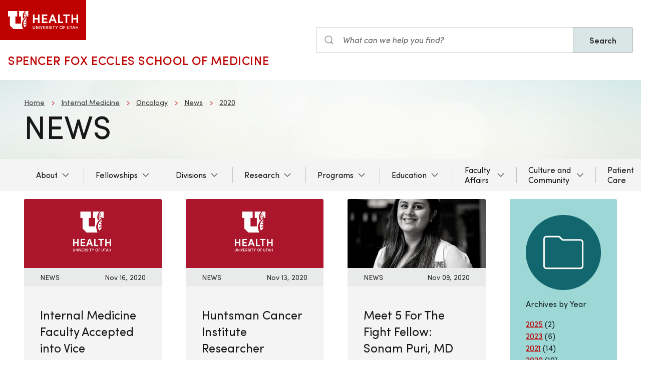

--- FILE ---
content_type: text/html; charset=UTF-8
request_url: https://medicine.utah.edu/internal-medicine/oncology/news/2020/11
body_size: 10241
content:
<!DOCTYPE html>
<html lang="en" dir="ltr" prefix="og: https://ogp.me/ns#">
  <head>
    <meta charset="utf-8" />
<noscript><style>form.antibot * :not(.antibot-message) { display: none !important; }</style>
</noscript><meta name="geo.placename" content="University of Utah" />
<meta name="geo.region" content="US-UT" />
<link rel="canonical" href="https://medicine.utah.edu/internal-medicine/oncology/news/2020/11" />
<link rel="shortlink" href="https://medicine.utah.edu/internal-medicine/oncology/news/2020/11" />
<link rel="image_src" href="/themes/custom/theme_uou/img/university-of-utah-health-logo.jpg" />
<meta name="rights" content="Copyright © 2026 University of Utah Health" />
<meta property="og:site_name" content="Internal Medicine | U of U School of Medicine" />
<meta property="og:type" content="article" />
<meta property="og:url" content="https://medicine.utah.edu/internal-medicine/oncology/news/2020/11" />
<meta property="og:title" content="News stories by month" />
<meta property="og:image" content="https://medicine.utah.edu/themes/custom/theme_uou/img/university-of-utah-health-logo.jpg" />
<meta property="og:image:url" content="https://medicine.utah.edu/themes/custom/theme_uou/img/university-of-utah-health-logo.jpg" />
<meta property="og:image:secure_url" content="https://medicine.utah.edu/themes/custom/theme_uou/img/university-of-utah-health-logo.jpg" />
<meta property="og:image:type" content="image/jpeg" />
<meta property="og:image:alt" content="Internal Medicine | U of U School of Medicine" />
<meta property="og:street_address" content="30 North Mario Capecchi Dr, 3rd floor" />
<meta property="og:locality" content="Salt Lake City" />
<meta property="og:region" content="Utah" />
<meta property="og:postal_code" content="84112" />
<meta property="og:country_name" content="United States of America" />
<meta property="og:phone_number" content="801-581-7606" />
<meta name="twitter:card" content="summary" />
<meta name="twitter:site" content="@UofUInternalMed" />
<meta name="twitter:title" content="News stories by month" />
<meta name="twitter:image" content="https://medicine.utah.edu/themes/custom/theme_uou/img/university-of-utah-health-logo.jpg" />
<meta name="twitter:image:alt" content="Internal Medicine | U of U School of Medicine" />
<meta name="Generator" content="Drupal 10 (https://www.drupal.org)" />
<meta name="MobileOptimized" content="width" />
<meta name="HandheldFriendly" content="true" />
<meta name="viewport" content="width=device-width, initial-scale=1.0" />
<link rel="icon" href="/themes/custom/theme_uou_academic/favicon.ico" type="image/vnd.microsoft.icon" />
<script src="https://prod.internalmedicine.medicine.utah.edu/sites/g/files/zrelqx356/files/google_tag/utah_production/google_tag.script.js?t8vxec" defer></script>
</head-placeholder>
    <title>News stories by month | Internal Medicine | U of U School of Medicine</title>
    <cohesion-placeholder></cohesion-placeholder>
      <link rel="stylesheet" media="all" href="/modules/contrib/cohesion/css/reset.css?t8vxec" />
<link rel="stylesheet" media="all" href="/sites/g/files/zrelqx356/files/cohesion/styles/base/theme-uou-academic-stylesheet.min.css?t8vxec" />
<link rel="stylesheet" media="all" href="/sites/g/files/zrelqx356/files/cohesion/styles/base/default-element-styles-element-container.css?t8vxec" />
<link rel="stylesheet" media="all" href="/themes/contrib/stable/css/core/components/ajax-progress.module.css?t8vxec" />
<link rel="stylesheet" media="all" href="/themes/contrib/stable/css/system/components/align.module.css?t8vxec" />
<link rel="stylesheet" media="all" href="/themes/contrib/stable/css/system/components/fieldgroup.module.css?t8vxec" />
<link rel="stylesheet" media="all" href="/themes/contrib/stable/css/system/components/container-inline.module.css?t8vxec" />
<link rel="stylesheet" media="all" href="/themes/contrib/stable/css/system/components/clearfix.module.css?t8vxec" />
<link rel="stylesheet" media="all" href="/themes/contrib/stable/css/system/components/details.module.css?t8vxec" />
<link rel="stylesheet" media="all" href="/themes/contrib/stable/css/system/components/hidden.module.css?t8vxec" />
<link rel="stylesheet" media="all" href="/themes/contrib/stable/css/system/components/item-list.module.css?t8vxec" />
<link rel="stylesheet" media="all" href="/themes/contrib/stable/css/system/components/js.module.css?t8vxec" />
<link rel="stylesheet" media="all" href="/themes/contrib/stable/css/system/components/nowrap.module.css?t8vxec" />
<link rel="stylesheet" media="all" href="/themes/contrib/stable/css/system/components/position-container.module.css?t8vxec" />
<link rel="stylesheet" media="all" href="/themes/contrib/stable/css/system/components/reset-appearance.module.css?t8vxec" />
<link rel="stylesheet" media="all" href="/themes/contrib/stable/css/system/components/resize.module.css?t8vxec" />
<link rel="stylesheet" media="all" href="/themes/contrib/stable/css/system/components/system-status-counter.css?t8vxec" />
<link rel="stylesheet" media="all" href="/themes/contrib/stable/css/system/components/system-status-report-counters.css?t8vxec" />
<link rel="stylesheet" media="all" href="/themes/contrib/stable/css/system/components/system-status-report-general-info.css?t8vxec" />
<link rel="stylesheet" media="all" href="/themes/contrib/stable/css/system/components/tablesort.module.css?t8vxec" />
<link rel="stylesheet" media="all" href="/sites/g/files/zrelqx356/files/cohesion/styles/theme/theme-uou-academic-stylesheet.min.css?t8vxec" />
<link rel="stylesheet" media="all" href="/themes/contrib/stable/css/views/views.module.css?t8vxec" />
<link rel="stylesheet" media="all" href="/modules/custom/uou_academic_search_filter/css/uou_academic_search_filter.css?t8vxec" />
<link rel="stylesheet" media="all" href="/modules/custom/uou_config/css/uou_acquiadam.css?t8vxec" />
<link rel="stylesheet" media="all" href="/modules/custom/uou_searchstax_app/css/searchstax.autosuggest.css?t8vxec" />
<link rel="stylesheet" media="all" href="/libraries/videojs/dist/video-js.css?t8vxec" />
<link rel="stylesheet" media="all" href="/themes/custom/theme_uou/css/uikit/gls.base.css?t8vxec" />
<link rel="stylesheet" media="all" href="/themes/custom/theme_uou/css/uikit/gls.layout.css?t8vxec" />
<link rel="stylesheet" media="all" href="/themes/custom/theme_uou/css/uikit/gls.component.css?t8vxec" />
<link rel="stylesheet" media="all" href="/themes/custom/theme_uou/../../../libraries/gloss-source/dist/css/gloss.css?t8vxec" />
<link rel="stylesheet" media="all" href="/themes/custom/theme_uou/css/uikit/gls.theme.css?t8vxec" />
<link rel="stylesheet" media="all" href="/themes/custom/theme_uou_academic/dist/css/global.css?t8vxec" />
<link rel="stylesheet" media="all" href="/themes/custom/theme_uou_academic/css/components/searchstax.search_block_input.css?t8vxec" />
<link rel="stylesheet" media="all" href="/sites/g/files/zrelqx356/files/asset_injector/css/hide_play_video_text-786a792ef61c14c4390f9e8ca7ce93da.css?t8vxec" />
</css-placeholder>
      </js-placeholder>
  </head>
  <body>
          <div data-block-plugin-id="notification_block" class="block block-uou-notifications block-notification-block">
    
        

          

      </div>

    
        <a href="#main-content" class="visually-hidden focusable">
      Skip to main content
    </a>
    <noscript><iframe src="https://www.googletagmanager.com/ns.html?id=GTM-PWGNSW" height="0" width="0" style="display:none;visibility:hidden"></iframe></noscript>
      <div class="dialog-off-canvas-main-canvas" data-off-canvas-main-canvas>
    <div id="page-wrapper" class="">
	<header  id="page--header">
					<nav  id="page--navbar" class="gls-navbar-container gls-navbar-item gls-padding-remove" gls-navbar="">
				<div class="gls-navbar-left">
	          
              <a style='color: #B42C40;' class="gls-navbar-item gls-background-primary gls-padding-small-left gls-padding-small-right gls-logo" title="Home" href="//uofuhealth.utah.edu" rel="home" >
        <img src="/themes/custom/theme_uou_academic/logo.svg"  alt="Home" width="140">
      </a>
    
    <div class="gls-navbar-item gls-visible@m">
                                <a href="/" title="Home" rel="home" class="gls-button gls-button-link gls-text-uppercase gls-text-large gls-text-wide">
                              Spencer Fox Eccles School of Medicine
                          </a>
              </div>
  
</div>

<div class="gls-navbar-right">
	  <div id="searchstax" data-block-plugin-id="searchstax_input_block" class="settings-tray-editable block block-uou-searchstax-app block-searchstax-input-block gls-navbar-item" data-drupal-settingstray="editable">
    
        

          <form class="uou-searchstax-input-form gls-form-stacked" data-drupal-selector="uou-searchstax-input-form-2" action="/internal-medicine/oncology/news/2020/11" method="post" id="uou-searchstax-input-form--2" accept-charset="UTF-8">
  


<form class="uou-searchstax-input-form" data-drupal-selector="uou-searchstax-input-form-2">
    <input autocomplete="off" data-drupal-selector="form-ajcdnvxg26ni9j8ahbxvcqtlmxd4tg-hhqfkefhx50w" type="hidden" name="form_build_id" value="form-ajcDNVxG26NI9J8AhbxVCqTLmxD4tG_HhqfKEfhx50w" class="gls-margin" />

  
  <input data-drupal-selector="edit-uou-searchstax-input-form-2" type="hidden" name="form_id" value="uou_searchstax_input_form" class="gls-margin" />


    
<div class="js-form-item form-item js-form-type-textfield form-type-textfield js-form-item-q form-item-q">
      <label for="edit-q--2" class="visually-hidden">Search</label>
  
  
  <div class="gls-form-controls">
    
    

<div
	class="gls-search gls-search-default gls-width-1-1 gls-margin-top gls-margin-right searchstax-page-wrapper" style="display:inline-flex;">

		<span class="gls-form-icon searchstax-icon" aria-hidden="true">
		<svg width="20" height="20" viewbox="0 0 20 20" role="img" focusable="false" aria-hidden="true">
			<circle fill="none" stroke="currentColor" stroke-width="1.1" cx="9" cy="9" r="7"></circle>
			<path fill="none" stroke="currentColor" stroke-width="1.1" d="M14,14 L18,18 L14,14 Z"></path>
		</svg>
	</span>

		<input placeholder="What can we help you find?" aria-label="Search input" class="gls-input gls-width-1-1 searchstax-input form-text gls-text-default gls-text-italic" data-drupal-selector="edit-q" type="text" id="edit-q--2" name="q" value="" size="60" maxlength="128"
	aria-label="Search site" style="border-radius:0;"/>

		<a aria-label="Clear search"
	class="gls-form-icon gls-form-icon-flip searchstax-clear-input
					clear-default
		"
	gls-icon="icon: close; ratio: 0.5"
	style="display:none; cursor:pointer;">
	</a>
	
		<button type="submit"
	class="gls-button gls-text-semibold gls-text-default searchstax-button"
	style="border-radius:0; margin-left:-1px; background:#DAE5E6; border:1px solid rgba(0, 0, 0, 0.2);">

			Search
		</button>

		<ul class="searchstax-suggestions"></ul>
</div>


      </div>

  
  
  </div>

</form>

</form>

      </div>

</div>


				<div class="gls-navbar-item gls-navbar-right gls-hidden@m">
					<button class="gls-button gls-button-outline gls-button-small" type="button" gls-toggle="target: #offcanvas-flip">
						<span gls-navbar-toggle-icon="" class="gls-margin-xsmall-right gls-text-primary gls-icon gls-navbar-toggle-icon"></span>
						<span class="gls-text-uppercase">Menu</span>
					</button>
				</div>
			</nav>
			</header>

							<div id="page--billboard">
				

  
    
                
  
  <div data-block-plugin-id="block_content:3fdb7750-9208-4f72-9e7d-1fd38abc9314" class="block block-block-content block-block-content3fdb7750-9208-4f72-9e7d-1fd38abc9314 simple-billboard-block billboard-block">
          
                  <div class="gls-section gls-section-small gls-background-norepeat gls-background-cover gls-background-center-center" style="background-image: url('/themes/custom/theme_uou/img/abstract-bg-a.jpg')">
                    <div class="gls-container">
                                                <div>
                      <nav role="navigation" aria-labelledby="system-breadcrumb">
    <h2 id="system-breadcrumb" class="visually-hidden">Breadcrumb</h2>
    <ul class="gls-breadcrumb gls-breadcrumb-secondary">
                  <li><a href="https://medicine.utah.edu">Home</a></li>
                        <li><a href="/internal-medicine">Internal Medicine</a></li>
                        <li><a href="/internal-medicine/oncology">Oncology</a></li>
                        <li><a href="/internal-medicine/oncology/news">News</a></li>
                        <li><a href="/internal-medicine/oncology/news/2020">2020</a></li>
              </ul>
  </nav>

                  </div>
                                            <div gls-grid class="gls-grid-large gls-flex-middle gls-grid">
                <div class="gls-width-expand gls-text-center gls-text-left@m">
                  <h1 class="gls-heading gls-heading-medium gls-margin-remove-top gls-text-uppercase">
                    
            <div>News</div>
      
                  </h1>
                </div>
                              </div>
            </div>
          </div>
        </div>
                    </div>
        </div>
     </div>
  </div>


			</div>
									<div id="page--menubar" class="gls-background-muted gls-position-relative">
				<div class="gls-container">
					  <div id="region--menubar" class="region region-menubar">
    

<div id="offcanvas-flip" class="uou-mega-menu-wrapper gls-offcanvas" gls-offcanvas="flip: true; overlay: true">
  <div class="gls-offcanvas-bar gls-box-shadow-medium">

    <button class="gls-hidden@m gls-offcanvas-close gls-button gls-button-outline gls-button-small gls-padding-xsmall gls-text-uppercase" type="button">
      <span class="gls-text-primary gls-position-relative gls-margin-xsmall-right gls-icon" gls-icon="icon: close; ratio: 0.5"></span>
      <span class="gls-text-uppercase gls-text-emphasis">Close</span>
    </button>

    <div class="gls-hidden@m gls-section gls-section-default gls-section-xsmall">
      <div class="gls-container">
        <h2 class="gls-h3 gls-text-primary gls-text-uppercase gls-margin-top">
          <a href="/" rel="home" class="gls-link-reset">
            <div class="gls-text-primary">Internal Medicine</div>
          </a>
        </h2>
      </div>
    </div>

    <nav role="navigation" aria-labelledby="department-menu-menu"  id="department-menu" data-block-plugin-id="department_menu" class="settings-tray-editable gls-navbar-secondary gls-navbar" data-drupal-settingstray="editable" gls-navbar="mode: click">
            <div class="gls-navbar-center">
              

                                      <h2 class="visually-hidden" id="department-menu-menu">Main navigation</h2>
          
        

                          
<ul class="menu menu-level-0 gls-navbar-nav gls-navbar-parent-icon gls-navbar-nav-divider">
                
        <li class="menu-item gls-parent">
                      <a href="#" class="gls-navbar-dropdown-parent">
              About
            </a>
          
                                    
  

      <div class="uou-megamenu uou-megamenu-mobile gls-navbar-dropdown gls-navbar-dropdown-boundary gls-navbar-dropdown-bottom-center uou-no-text" gls-drop="cls-drop: gls-navbar-dropdown; boundary: !nav; boundary-align: true; pos: bottom-justify; flip: x; mode: click; duration: 100;">
      <div class="gls-grid" gls-grid>

      
      <div class="gls-width-expand">
        <div class="gls-navbar-dropdown-grid gls-child-width-1-2@m gls-child-width-1-2@l gls-grid" gls-grid>
                      <div  class="menu-col-one">
              <nav role="navigation" aria-labelledby="-menu" data-block-plugin-id="menu_block:main">
            
  <h2 class="visually-hidden" id="-menu">About Col-1</h2>
  

        
<ul class="gls-nav gls-navbar-dropdown-nav">
            
              <li class="menu-item">
          <a href="/internal-medicine/about" data-drupal-link-system-path="node/66">About Us Overview</a>
        </li>
                      
              <li class="menu-item">
          <a href="/internal-medicine/contact" data-drupal-link-system-path="node/756">Contact Us</a>
        </li>
                      
              <li class="menu-item">
          <a href="/internal-medicine/it" data-drupal-link-system-path="node/3566">Department IT</a>
        </li>
            </ul>

  </nav>

            </div>
          
                      <div  class="menu-col-two">
              <nav role="navigation" aria-labelledby="-menu" data-block-plugin-id="menu_block:main">
            
  <h2 class="visually-hidden" id="-menu">About Col-2</h2>
  

        
<ul class="gls-nav gls-navbar-dropdown-nav">
            
              <li class="menu-item">
          <a href="/internal-medicine/about/history" data-drupal-link-system-path="node/61">History</a>
        </li>
                      
              <li class="menu-item">
          <a href="https://medicine.utah.edu/internal-medicine/about/leadership">Leadership</a>
        </li>
                      
              <li class="menu-item">
          <a href="/internal-medicine/about/safety" data-drupal-link-system-path="node/86">Safety</a>
        </li>
                      
              <li class="menu-item">
          <a href="/internal-medicine/about/system-summary" data-drupal-link-system-path="node/91">System Summary</a>
        </li>
            </ul>

  </nav>

            </div>
          
          
          
          
        </div>
      </div>

      
    </div>

    
  </div>


                  </li>
                      
        <li class="menu-item gls-parent">
                      <a href="/internal-medicine/residency/categorical-training/fellowships">
              Fellowships
            </a>
          
                                      
  

      <div class="uou-megamenu uou-megamenu-mobile gls-navbar-dropdown gls-navbar-dropdown-boundary gls-navbar-dropdown-bottom-center uou-single-dropdown uou-no-text" gls-drop="cls-drop: gls-navbar-dropdown; boundary: !nav; boundary-align: true; pos: bottom-justify; flip: x; mode: click; duration: 100;">
      <div class="gls-grid" gls-grid>

      
      <div class="gls-width-expand">
        <div class="gls-navbar-dropdown-grid gls-child-width-1-2@m gls-child-width-1-1@l gls-grid" gls-grid>
                      <div  class="menu-col-one">
              <nav role="navigation" aria-labelledby="-menu" data-block-plugin-id="menu_block:main">
            
  <h2 class="visually-hidden" id="-menu">Sub Menu</h2>
  

        
<ul class="gls-nav gls-navbar-dropdown-nav">
            
              <li class="menu-item">
          <a href="/internal-medicine/cardiovascular-medicine/fellowships" data-drupal-link-system-path="node/391">Cardiovascular</a>
        </li>
                      
              <li class="menu-item">
          <a href="/internal-medicine/endocrinology/fellowship" data-drupal-link-system-path="node/841">Endocrinology</a>
        </li>
                      
              <li class="menu-item">
          <a href="/internal-medicine/gastroenterology/fellowship" data-drupal-link-system-path="node/2296">Gastroenterology</a>
        </li>
                      
              <li class="menu-item">
          <a href="/internal-medicine/geriatrics/fellowship" data-drupal-link-system-path="node/2736">Geriatric Medicine</a>
        </li>
                      
              <li class="menu-item">
          <a href="/internal-medicine/hematology/fellowship" data-drupal-link-system-path="node/3196">Hematology &amp; Medical Oncology</a>
        </li>
                      
              <li class="menu-item">
          <a href="/internal-medicine/fellowships/hospice-palliative-care" data-drupal-link-system-path="node/2216">Hospice &amp; Palliative Care</a>
        </li>
                      
              <li class="menu-item">
          <a href="/internal-medicine/infectious-diseases/fellowship" data-drupal-link-system-path="node/3466">Infectious Diseases</a>
        </li>
                      
              <li class="menu-item">
          <a href="/internal-medicine/nephrology/fellowship" data-drupal-link-system-path="node/3856">Nephrology</a>
        </li>
                      
              <li class="menu-item">
          <a href="/internal-medicine/rheumatology/fellowship" data-drupal-link-system-path="node/12766">Rheumatology</a>
        </li>
            </ul>

  </nav>

            </div>
          
          
          
          
          
        </div>
      </div>

      
    </div>

    
  </div>


                  </li>
                      
        <li class="menu-item gls-parent">
                      <a href="#" class="gls-navbar-dropdown-parent">
              Divisions
            </a>
          
                                    
  

      <div class="uou-megamenu uou-megamenu-mobile gls-navbar-dropdown gls-navbar-dropdown-boundary gls-navbar-dropdown-bottom-center uou-no-text" gls-drop="cls-drop: gls-navbar-dropdown; boundary: !nav; boundary-align: true; pos: bottom-justify; flip: x; mode: click; duration: 100;">
      <div class="gls-grid" gls-grid>

      
      <div class="gls-width-expand">
        <div class="gls-navbar-dropdown-grid gls-child-width-1-2@m gls-child-width-1-2@l gls-grid" gls-grid>
                      <div  class="menu-col-one">
              <nav role="navigation" aria-labelledby="-menu" data-block-plugin-id="menu_block:main">
            
  <h2 class="visually-hidden" id="-menu">Division Col-1</h2>
  

        
<ul class="gls-nav gls-navbar-dropdown-nav">
            
              <li class="menu-item">
          <a href="/internal-medicine/cardiovascular-medicine" data-drupal-link-system-path="node/541">Cardiovascular Medicine</a>
        </li>
                      
              <li class="menu-item">
          <a href="/internal-medicine/endocrinology" data-drupal-link-system-path="node/856">Endocrinology</a>
        </li>
                      
              <li class="menu-item">
          <a href="/internal-medicine/epidemiology" data-drupal-link-system-path="node/1616">Epidemiology</a>
        </li>
                      
              <li class="menu-item">
          <a href="/internal-medicine/gastroenterology" data-drupal-link-system-path="node/2306">Gastroenterology</a>
        </li>
                      
              <li class="menu-item">
          <a href="/internal-medicine/general-medicine" data-drupal-link-system-path="node/2451">General Medicine</a>
        </li>
                      
              <li class="menu-item">
          <a href="/internal-medicine/geriatrics" data-drupal-link-system-path="node/2846">Geriatrics</a>
        </li>
            </ul>

  </nav>

            </div>
          
                      <div  class="menu-col-two">
              <nav role="navigation" aria-labelledby="-menu" data-block-plugin-id="menu_block:main">
            
  <h2 class="visually-hidden" id="-menu">Divisions Col-2</h2>
  

        
<ul class="gls-nav gls-navbar-dropdown-nav">
            
              <li class="menu-item">
          <a href="/internal-medicine/hematology" data-drupal-link-system-path="node/3241">Hematology &amp; Hematologic Malignancies</a>
        </li>
                      
              <li class="menu-item">
          <a href="/internal-medicine/infectious-diseases" data-drupal-link-system-path="node/3491">Infectious Diseases</a>
        </li>
                      
              <li class="menu-item">
          <a href="/internal-medicine/nephrology" data-drupal-link-system-path="node/3896">Nephrology &amp; Hypertension</a>
        </li>
                      
              <li class="menu-item menu-item--collapsed">
          <a href="/internal-medicine/oncology" data-drupal-link-system-path="node/4296">Oncology</a>
        </li>
                      
              <li class="menu-item">
          <a href="/internal-medicine/pulmonary" data-drupal-link-system-path="node/4571">Pulmonary Medicine</a>
        </li>
                      
              <li class="menu-item">
          <a href="/internal-medicine/rheumatology" data-drupal-link-system-path="node/5796">Rheumatology</a>
        </li>
            </ul>

  </nav>

            </div>
          
          
          
          
        </div>
      </div>

      
    </div>

    
  </div>


                  </li>
                      
        <li class="menu-item gls-parent">
                      <a href="/internal-medicine/research">
              Research
            </a>
          
                                      
  

      <div class="uou-megamenu uou-megamenu-mobile gls-navbar-dropdown gls-navbar-dropdown-boundary gls-navbar-dropdown-bottom-center uou-single-dropdown uou-no-text" gls-drop="cls-drop: gls-navbar-dropdown; boundary: !nav; boundary-align: true; pos: bottom-justify; flip: x; mode: click; duration: 100;">
      <div class="gls-grid" gls-grid>

      
      <div class="gls-width-expand">
        <div class="gls-navbar-dropdown-grid gls-child-width-1-2@m gls-child-width-1-1@l gls-grid" gls-grid>
                      <div  class="menu-col-one">
              <nav role="navigation" aria-labelledby="-menu" data-block-plugin-id="menu_block:main">
            
  <h2 class="visually-hidden" id="-menu">Sub Menu</h2>
  

        
<ul class="gls-nav gls-navbar-dropdown-nav">
            
              <li class="menu-item">
          <a href="/internal-medicine/research" data-drupal-link-system-path="node/4826">Research Overview</a>
        </li>
                      
              <li class="menu-item">
          <a href="/internal-medicine/research/clinical-research-chalk-talks" data-drupal-link-system-path="node/4761">Clinical Research Chalk Talks</a>
        </li>
                      
              <li class="menu-item">
          <a href="/internal-medicine/research/clinical-trials-unit" data-drupal-link-system-path="node/4776">Clinical Trials Unit</a>
        </li>
                      
              <li class="menu-item">
          <a href="/internal-medicine/research/administration" data-drupal-link-system-path="node/4836">Research Administration</a>
        </li>
                      
              <li class="menu-item">
          <a href="/internal-medicine/research/seminar-series" data-drupal-link-system-path="node/4886">Research Seminar Series</a>
        </li>
                      
              <li class="menu-item">
          <a href="/internal-medicine/research/administration/top-publications" data-drupal-link-system-path="node/4851">Top Research Publications</a>
        </li>
                      
              <li class="menu-item">
          <a href="/internal-medicine/research/about" data-drupal-link-system-path="node/22391">About Internal Medicine Research</a>
        </li>
                      
              <li class="menu-item">
          <a href="/internal-medicine/research/faculty" data-drupal-link-system-path="node/24576">Research Faculty</a>
        </li>
            </ul>

  </nav>

            </div>
          
          
          
          
          
        </div>
      </div>

      
    </div>

    
  </div>


                  </li>
                      
        <li class="menu-item gls-parent">
                      <a href="#" class="gls-navbar-dropdown-parent">
              Programs
            </a>
          
                                      
  

      <div class="uou-megamenu uou-megamenu-mobile gls-navbar-dropdown gls-navbar-dropdown-boundary gls-navbar-dropdown-bottom-center uou-single-dropdown uou-no-text" gls-drop="cls-drop: gls-navbar-dropdown; boundary: !nav; boundary-align: true; pos: bottom-justify; flip: x; mode: click; duration: 100;">
      <div class="gls-grid" gls-grid>

      
      <div class="gls-width-expand">
        <div class="gls-navbar-dropdown-grid gls-child-width-1-2@m gls-child-width-1-1@l gls-grid" gls-grid>
                      <div  class="menu-col-one">
              <nav role="navigation" aria-labelledby="-menu" data-block-plugin-id="menu_block:main">
            
  <h2 class="visually-hidden" id="-menu">Main navigation</h2>
  

        
<ul class="gls-nav gls-navbar-dropdown-nav">
            
              <li class="menu-item">
          <a href="/internal-medicine/cell" data-drupal-link-system-path="node/626">Cell Therapy and Regenerative Medicine</a>
        </li>
                      
              <li class="menu-item menu-item--collapsed">
          <a href="/internal-medicine/programs/UQuAL" data-drupal-link-system-path="node/24361">Utah Quality Advancement Laboratory (UQuAL)</a>
        </li>
                      
              <li class="menu-item">
          <a href="/internal-medicine/epidemiology/genetic-epidemiology" data-drupal-link-system-path="node/1031">Genetic Epidemiology</a>
        </li>
                      
              <li class="menu-item">
          <a href="/internal-medicine/sleep-medicine" data-drupal-link-system-path="node/4751">Sleep Medicine Program</a>
        </li>
            </ul>

  </nav>

            </div>
          
          
          
          
          
        </div>
      </div>

      
    </div>

    
  </div>


                  </li>
                      
        <li class="menu-item gls-parent">
                      <a href="/internal-medicine/education">
              Education
            </a>
          
                                      
  

      <div class="uou-megamenu uou-megamenu-mobile gls-navbar-dropdown gls-navbar-dropdown-boundary gls-navbar-dropdown-bottom-center uou-single-dropdown uou-no-text" gls-drop="cls-drop: gls-navbar-dropdown; boundary: !nav; boundary-align: true; pos: bottom-justify; flip: x; mode: click; duration: 100;">
      <div class="gls-grid" gls-grid>

      
      <div class="gls-width-expand">
        <div class="gls-navbar-dropdown-grid gls-child-width-1-2@m gls-child-width-1-1@l gls-grid" gls-grid>
                      <div  class="menu-col-one">
              <nav role="navigation" aria-labelledby="-menu" data-block-plugin-id="menu_block:main">
            
  <h2 class="visually-hidden" id="-menu">Main navigation</h2>
  

        
<ul class="gls-nav gls-navbar-dropdown-nav">
            
              <li class="menu-item">
          <a href="/internal-medicine/education" data-drupal-link-system-path="node/791">Education Overview</a>
        </li>
                      
              <li class="menu-item">
          <a href="/internal-medicine/grand-rounds" data-drupal-link-system-path="node/3021">Grand Rounds</a>
        </li>
                      
              <li class="menu-item menu-item--collapsed">
          <a href="/internal-medicine/residency" data-drupal-link-system-path="node/4971">Internal Medicine Residency</a>
        </li>
                      
              <li class="menu-item">
          <a href="/internal-medicine/med-peds" data-drupal-link-system-path="node/3606">Internal Medicine-Pediatrics Residency</a>
        </li>
                      
              <li class="menu-item">
          <a href="https://medicine.utah.edu/utah-starr/">Utah StARR</a>
        </li>
            </ul>

  </nav>

            </div>
          
          
          
          
          
        </div>
      </div>

      
    </div>

    
  </div>


                  </li>
                      
        <li class="menu-item gls-parent">
                      <a href="/internal-medicine/faculty-affairs">
              Faculty Affairs
            </a>
          
                                      
  

      <div class="uou-megamenu uou-megamenu-mobile gls-navbar-dropdown gls-navbar-dropdown-boundary gls-navbar-dropdown-bottom-center uou-single-dropdown uou-no-text" gls-drop="cls-drop: gls-navbar-dropdown; boundary: !nav; boundary-align: true; pos: bottom-justify; flip: x; mode: click; duration: 100;">
      <div class="gls-grid" gls-grid>

      
      <div class="gls-width-expand">
        <div class="gls-navbar-dropdown-grid gls-child-width-1-2@m gls-child-width-1-1@l gls-grid" gls-grid>
                      <div  class="menu-col-one">
              <nav role="navigation" aria-labelledby="-menu" data-block-plugin-id="menu_block:main">
            
  <h2 class="visually-hidden" id="-menu">Sub Menu</h2>
  

        
<ul class="gls-nav gls-navbar-dropdown-nav">
            
              <li class="menu-item">
          <a href="/internal-medicine/faculty-affairs" data-drupal-link-system-path="node/2191">Faculty Affairs Overview</a>
        </li>
                      
              <li class="menu-item">
          <a href="/internal-medicine/faculty-affairs/events" data-drupal-link-system-path="node/2186">Events</a>
        </li>
                      
              <li class="menu-item">
          <a href="/internal-medicine/faculty-affairs/faculty-resources" title="Resources for Faculty Members" data-drupal-link-system-path="node/22476">Faculty Resources</a>
        </li>
                      
              <li class="menu-item menu-item--collapsed">
          <a href="/internal-medicine/faculty-affairs/lip-program" data-drupal-link-system-path="node/24591">Leadership Immersion Program (LIP)</a>
        </li>
                      
              <li class="menu-item">
          <a href="/internal-medicine/faculty-affairs/new-faculty-orientation" data-drupal-link-system-path="node/25616">New Faculty Orientation</a>
        </li>
                      
              <li class="menu-item">
          <a href="/internal-medicine/faculty-affairs/awards" data-drupal-link-system-path="node/25551">Faculty Awards</a>
        </li>
            </ul>

  </nav>

            </div>
          
          
          
          
          
        </div>
      </div>

      
    </div>

    
  </div>


                  </li>
                      
        <li class="menu-item gls-parent">
                      <a href="/internal-medicine/culture-community">
              Culture and Community
            </a>
          
                                      
  

      <div class="uou-megamenu uou-megamenu-mobile gls-navbar-dropdown gls-navbar-dropdown-boundary gls-navbar-dropdown-bottom-center uou-single-dropdown uou-no-text" gls-drop="cls-drop: gls-navbar-dropdown; boundary: !nav; boundary-align: true; pos: bottom-justify; flip: x; mode: click; duration: 100;">
      <div class="gls-grid" gls-grid>

      
      <div class="gls-width-expand">
        <div class="gls-navbar-dropdown-grid gls-child-width-1-2@m gls-child-width-1-1@l gls-grid" gls-grid>
                      <div  class="menu-col-one">
              <nav role="navigation" aria-labelledby="-menu" data-block-plugin-id="menu_block:main">
            
  <h2 class="visually-hidden" id="-menu">Main navigation</h2>
  

        
<ul class="gls-nav gls-navbar-dropdown-nav">
            
              <li class="menu-item">
          <a href="/internal-medicine/culture-community" data-drupal-link-system-path="node/23441">Culture and Community Overview</a>
        </li>
                      
              <li class="menu-item">
          <a href="/internal-medicine/culture-community/gender-community" data-drupal-link-system-path="node/27381">Gender &amp; Community</a>
        </li>
            </ul>

  </nav>

            </div>
          
          
          
          
          
        </div>
      </div>

      
    </div>

    
  </div>


                  </li>
                      
        <li class="menu-item gls-parent">
                      <a href="/internal-medicine/clinic-phone-numbers">
              Patient Care
            </a>
          
                                      
  

      <div class="uou-megamenu uou-megamenu-mobile gls-navbar-dropdown gls-navbar-dropdown-boundary gls-navbar-dropdown-bottom-center uou-single-dropdown uou-no-text" gls-drop="cls-drop: gls-navbar-dropdown; boundary: !nav; boundary-align: true; pos: bottom-justify; flip: x; mode: click; duration: 100;">
      <div class="gls-grid" gls-grid>

      
      <div class="gls-width-expand">
        <div class="gls-navbar-dropdown-grid gls-child-width-1-2@m gls-child-width-1-1@l gls-grid" gls-grid>
                      <div  class="menu-col-one">
              <nav role="navigation" aria-labelledby="-menu" data-block-plugin-id="menu_block:main">
            
  <h2 class="visually-hidden" id="-menu">Sub Menu</h2>
  

        
<ul class="gls-nav gls-navbar-dropdown-nav">
            
              <li class="menu-item">
          <a href="/internal-medicine/clinic-phone-numbers" data-drupal-link-system-path="node/686">Clinics</a>
        </li>
            </ul>

  </nav>

            </div>
          
          
          
          
          
        </div>
      </div>

      
    </div>

    
  </div>


                  </li>
        </ul>

              </div>
    </nav>

    <div class="gls-hidden@m">
      
    </div>

  </div>
</div>

  </div>

				</div>
			</div>
			
			<div id="page--highlighted">
			<div class="gls-container">
				
			</div>
		</div>
	
			<div  id="page" class="gls-container gls-margin">
			<div id="page--wrapper" class="gls-grid" gls-grid>
				<main  id="page--content" class="gls-width-1-1">
					<a id="main-content" tabindex="-1"></a>
											  <div id="region--content" class="region region-content">
    <div data-drupal-messages-fallback class="hidden"></div>  <div id="mainpagecontent" data-block-plugin-id="system_main_block" class="block block-system block-system-main-block">
    
        

          <div class="views-element-container gls-form-row gls-margin">      <div class="coh-container gls-container" >    <div  class="view view-news-list-oncology view-id-news_list_oncology view-display-id- js-view-dom-id-71ec92e38d36ff7cc0c347bf45cddac16e180c8001a19a4228c41918b55c7a4a coh-view"  >   <div> <div class="coh-view-contents views-infinite-scroll-content-wrapper clearfix" data-drupal-views-infinite-scroll-content-wrapper>  <div class="coh-container gls-grid" gls-grid gls-height-match="target: .gls-card-body" >  <div class="coh-container gls-width-1-1@xs gls-width-expand@s" gls-grid >  <div class="coh-inline-element gls-child-width-1-2@m gls-child-width-1-3@l" gls-grid gls-height-match="target: .gls-card">      
    

<div class="story-teaser-block">
  <div class="gls-card gls-card-default">
        <div class="gls-card-media-top gls-cover-container">
      <a href="/internal-medicine/oncology/news/2020/11/internal-medicine-faculty-accepted-vice-presidents-clinical" class="show-focus" aria-label="Read More: Internal Medicine Faculty Accepted into Vice President&amp;#039;s Clinical &amp;amp; Translational (VPCAT) Research Scholars Program">
        <canvas width="600" height="300"></canvas>
        <img data-src="/themes/custom/theme_uou/img/uofu-logo-news.png" alt="University of Utah Healthcare Logo" gls-cover gls-img>
      </a>
    </div>
    
    <div class="gls-card-header gls-padding-xsmall-top gls-padding-xsmall-bottom gls-text-small">
      <div gls-grid>
        <div class="gls-width-expand gls-text-uppercase story-teaser__story-type">
                    
      <div>
              <div>News</div>
          </div>
  
                  </div>
                  <div>Nov 16, 2020</div>
              </div>
    </div>
    <div class="gls-card-body">
      <h3 class="gls-card-title gls-margin-small-top gls-text-break"><a href="/internal-medicine/oncology/news/2020/11/internal-medicine-faculty-accepted-vice-presidents-clinical" class="show-focus gls-link-reset"><span>Internal Medicine Faculty Accepted into Vice President&#039;s Clinical &amp; Translational (VPCAT) Research Scholars Program</span>
</a></h3>
      <p class="gls-text-break">
            <div>  <p>Congratulations to four faculty members from the Department of Internal Medicine to be selected for the 2021-2022 Vice President's Clinical &amp; Translational (VPCAT) Research Scholars: Dr. Rebecca Overbury, Division of...</p>


</div>
      </p>
              <p class="gls-text-break">
          <a href="/internal-medicine/oncology/news/2020/11/internal-medicine-faculty-accepted-vice-presidents-clinical" class="show-focus">Read More</a>
                            </p>
          </div>
  </div>
</div>
         
    

<div class="story-teaser-block">
  <div class="gls-card gls-card-default">
        <div class="gls-card-media-top gls-cover-container">
      <a href="https://healthcare.utah.edu/huntsmancancerinstitute/news/2020/11/huntsman-cancer-institute-researcher-receives-national-cancer-clinical-investigator-team-leadership-award.php" class="show-focus" target = "_blank" aria-label="Visit Site: Huntsman Cancer Institute Researcher Receives National Cancer Clinical Investigator Team Leadership Award">
        <canvas width="600" height="300"></canvas>
        <img data-src="/themes/custom/theme_uou/img/uofu-logo-news.png" alt="University of Utah Healthcare Logo External link: (https://healthcare.utah.edu/huntsmancancerinstitute/news/2020/11/huntsman-cancer-institute-researcher-receives-national-cancer-clinical-investigator-team-leadership-award.php)" gls-cover gls-img>
      </a>
    </div>
    
    <div class="gls-card-header gls-padding-xsmall-top gls-padding-xsmall-bottom gls-text-small">
      <div gls-grid>
        <div class="gls-width-expand gls-text-uppercase story-teaser__story-type">
                    
      <div>
              <div>News</div>
          </div>
  
                  </div>
                  <div>Nov 13, 2020</div>
              </div>
    </div>
    <div class="gls-card-body">
      <h3 class="gls-card-title gls-margin-small-top gls-text-break"><a href="https://healthcare.utah.edu/huntsmancancerinstitute/news/2020/11/huntsman-cancer-institute-researcher-receives-national-cancer-clinical-investigator-team-leadership-award.php" class="show-focus gls-link-reset" target = "_blank"><span>Huntsman Cancer Institute Researcher Receives National Cancer Clinical Investigator Team Leadership Award</span>
</a></h3>
      <p class="gls-text-break">
            <div>  <p>Siwen Hu-Lieskovan, PhD, MD, physician scientist at Huntsman Cancer Institute (HCI) and assistant professor of medicine at the University of Utah, has received the National Cancer Institute (NCI) 2020 Cancer...</p>


</div>
      </p>
              <p class="gls-text-break">
          <a href="https://healthcare.utah.edu/huntsmancancerinstitute/news/2020/11/huntsman-cancer-institute-researcher-receives-national-cancer-clinical-investigator-team-leadership-award.php" class="show-focus" target = "_blank">Visit Site</a>
                     <span class="gls-text-muted gls-text-small gls-margin-xsmall-left">(External Link)</span>        </p>
          </div>
  </div>
</div>
         
    

<div class="story-teaser-block">
  <div class="gls-card gls-card-default">
        <div class="gls-card-media-top gls-cover-container">
      <a href="https://medium.com/5-for-the-fight/meet-the-5-for-the-fight-fellow-sonam-puri-md-e5fd1d51ddb2" class="show-focus" target = "_blank" aria-label="Visit Site: Meet 5 For The Fight Fellow: Sonam Puri, MD">
        <canvas width="600" height="300"></canvas>
        <img data-src="/sites/g/files/zrelqx356/files/styles/wide_tablet/public/migrate_images/sonam-puri-resize.jpg?itok=5VyrHCqs" alt=" External link: (https://medium.com/5-for-the-fight/meet-the-5-for-the-fight-fellow-sonam-puri-md-e5fd1d51ddb2)" gls-cover gls-img>
      </a>
    </div>
    
    <div class="gls-card-header gls-padding-xsmall-top gls-padding-xsmall-bottom gls-text-small">
      <div gls-grid>
        <div class="gls-width-expand gls-text-uppercase story-teaser__story-type">
                    
      <div>
              <div>News</div>
          </div>
  
                  </div>
                  <div>Nov 09, 2020</div>
              </div>
    </div>
    <div class="gls-card-body">
      <h3 class="gls-card-title gls-margin-small-top gls-text-break"><a href="https://medium.com/5-for-the-fight/meet-the-5-for-the-fight-fellow-sonam-puri-md-e5fd1d51ddb2" class="show-focus gls-link-reset" target = "_blank"><span>Meet 5 For The Fight Fellow: Sonam Puri, MD</span>
</a></h3>
      <p class="gls-text-break">
            <div>  <p>Meet Dr. Sonam Puri, MD, Oncologist for the U of U Health and 5 For the Fight Fellow. Originally from India, Dr. Puri now works as a cancer researcher at...</p>


</div>
      </p>
              <p class="gls-text-break">
          <a href="https://medium.com/5-for-the-fight/meet-the-5-for-the-fight-fellow-sonam-puri-md-e5fd1d51ddb2" class="show-focus" target = "_blank">Visit Site</a>
                     <span class="gls-text-muted gls-text-small gls-margin-xsmall-left">(External Link)</span>        </p>
          </div>
  </div>
</div>
     </div> </div>  <div class="coh-container gls-width-1-1@xs gls-width-auto@s" >  <div class="coh-container gls-margin" >  <div class="views-element-container gls-form-row gls-margin"><div class="gls-margin gls-card gls-card-secondary gls-card-body js-view-dom-id-eac4b80dac8bdbb1bc90cdc1ba2a4265e618072e356b5f665407cdf4ef4c1457">
  
  
  

      <header>
      <div class="gls-width-small gls-margin">
<img src="/themes/custom/theme_uou/img/news-archive.png" alt="News archive icon" />
</div>
<p>Archives by Year</p>
    </header>
  
  
  

  <div>
      <div><a href="/internal-medicine/oncology/news/2025">2025</a>
              (2)
          </div>
      <div><a href="/internal-medicine/oncology/news/2023">2023</a>
              (6)
          </div>
      <div><a href="/internal-medicine/oncology/news/2021">2021</a>
              (14)
          </div>
      <div><a href="/internal-medicine/oncology/news/2020">2020</a>
              (10)
          </div>
      <div><a href="/internal-medicine/oncology/news/2019">2019</a>
              (2)
          </div>
      <div><a href="/internal-medicine/oncology/news/2018">2018</a>
              (4)
          </div>
      <div><a href="/internal-medicine/oncology/news/2017">2017</a>
              (5)
          </div>
      <div><a href="/internal-medicine/oncology/news/2016">2016</a>
              (3)
          </div>
      <div><a href="/internal-medicine/oncology/news/2015">2015</a>
              (2)
          </div>
  </div>

    

  
  

  
  
</div>
</div>
   </div> </div> </div> <div class="coh-row coh-row-xl coh-row-visible-xl" data-coh-row-match-heights="{&quot;xl&quot;:{&quot;target&quot;:&quot;none&quot;}}"> <div class="coh-row-inner"> <div class="coh-column coh-col-xl" > </div> <div class="coh-column gls-margin@s coh-visible-xs coh-col-xs-12 coh-visible-ps coh-col-ps-12 coh-visible-sm coh-col-sm-3 coh-visible-xl coh-col-xl-2" > </div> </div> </div> </div>  </div> </div>  <div class="coh-inline-element gls-margin-medium-top">   </div> </div> 
</div>

      </div>

  </div>

									</main>
			</div>
		</div>
	
			<footer role="contentinfo">
			  <div id="region--footer" class="region region-footer">
    <div class="gls-section gls-section-small gls-section-muted gls-border-top gls-border-bottom gls-border-primary">
      <div class="gls-container">
        <div gls-grid>
                       
  <div class="gls-width-1-2@s gls-width-expand@m">
          <h3 class="gls-h4 gls-text-medium gls-text-primary gls-text-center gls-text-left@s">Internal Medicine Department</h3>
    
          

        <ul class="gls-list gls-text-small gls-border-left gls-border-primary gls-padding-small-left">
              <li>
          <a class="gls-link-reset show-focus" href="/internal-medicine/about">About</a>
        </li>
              <li>
          <a class="gls-link-reset show-focus" href="/internal-medicine/about/system-summary">Divisions</a>
        </li>
              <li>
          <a class="gls-link-reset show-focus" href="/internal-medicine/education">Education &amp; Training</a>
        </li>
              <li>
          <a class="gls-link-reset show-focus" href="/internal-medicine/faculty-affairs">Faculty Affairs</a>
        </li>
              <li>
          <a class="gls-link-reset show-focus" href="/internal-medicine/residency/categorical-training/fellowships">Fellowship Programs</a>
        </li>
              <li>
          <a class="gls-link-reset show-focus" href="/internal-medicine/it">IT Services</a>
        </li>
              <li>
          <a class="gls-link-reset show-focus" href="/internal-medicine/research">Research</a>
        </li>
              <li>
          <a class="gls-link-reset show-focus" href="/internal-medicine/residency">Residency</a>
        </li>
          </ul>
  


      </div>

            
  <div class="gls-width-1-2@s gls-width-expand@m">
          <h3 class="gls-h4 gls-text-medium gls-text-primary gls-text-center gls-text-left@s">School of Medicine</h3>
    
          

        <ul class="gls-list gls-text-small gls-border-left gls-border-primary gls-padding-small-left">
              <li>
          <a class="gls-link-reset show-focus" href="https://medicine.utah.edu/about">About Us</a>
        </li>
              <li>
          <a class="gls-link-reset show-focus" href="https://medicine.utah.edu/alumni">Alumni &amp; Giving</a>
        </li>
              <li>
          <a class="gls-link-reset show-focus" href="https://medicine.utah.edu/departments-divisions">Departments &amp; Divisions</a>
        </li>
              <li>
          <a class="gls-link-reset show-focus" href="https://medicine.utah.edu/gme">Graduate Medical Education</a>
        </li>
              <li>
          <a class="gls-link-reset show-focus" href="https://map.utah.edu/">Map &amp; Directions</a>
        </li>
              <li>
          <a class="gls-link-reset show-focus" href="https://healthcare.utah.edu/policies/discrimination.php">Non-Discrimination Policy</a>
        </li>
              <li>
          <a class="gls-link-reset show-focus" href="https://medicine.utah.edu/oacc">Office of Academic Culture and Community</a>
        </li>
              <li>
          <a class="gls-link-reset show-focus" href="https://medicine.utah.edu/research">SOM Research</a>
        </li>
          </ul>
  


      </div>

          
            
          <div class="gls-width-1-2@s gls-width-expand@m"></div>
          
    
      
<div class="gls-width-expand@m gls-text-center gls-text-left@m">
  <p>
                <a href="https://healthcare.utah.edu" class="show-focus" target="_blank" title="University of Utah Healthcare">
              <img src="/themes/custom/theme_uou_academic/img/uhealth-logo.svg" alt="UofU Health logo" width="180" />
          </a>
        </p>

      <p>
    30 North Mario Capecchi Dr, 3rd floor<br>
    Salt Lake City,    Utah
    84112
  </p>
    
    
      <ul class="gls-iconnav gls-flex-inline" style="--iconnav-margin-horizontal: var(--global-small-space);">
          <li>
          <a class="show-focus"  aria-label=twitter href="https://twitter.com/uofuinternalmed" gls-icon="icon: twitter;"></a>
      </li>
              <li>
          <a class="show-focus"  aria-label=facebook href="https://www.facebook.com/UofUInteralMedicine" gls-icon="icon: facebook;"></a>
      </li>
      
      
      <li>
          <a class="show-focus"  aria-label=youtube  href="https://www.youtube.com/channel/UCXeywUsK3alTXt2pvdKVWtg" gls-icon="icon: youtube;"></a>
      </li>
              <li>
          <a class="show-focus"  aria-label=linkedin href="https://www.linkedin.com/company/uofuinternalmed?trk=similar-pages" gls-icon="icon: linkedin;"></a>
      </li>
              <li>
          <a class="show-focus"  aria-label=instagram href="https://www.instagram.com/uofuinternalmedicine/" gls-icon="icon: instagram;"></a>
      </li>
      </ul>
    
        <p class="gls-text-left gls-text-small"><h4>Dept Phone: 801-581-7606&nbsp;<br>Scheduling: 801-581-2121</h4></p>
    </div>

  
        </div>
      </div>
    </div>
    
    
      
<div class="gls-section gls-section-small gls-section-default">
  <div class="gls-container">
    <div class="gls-flex-middle" gls-grid>
      <div class="gls-width-expand@m gls-text-center gls-text-left@m">
          
      </div>

      <div class="gls-width-2-5@m gls-text-right@m">
        <p class="gls-text-small"></p>	
      </div>

    </div>
  </div>
</div>

  

  </div>

		</footer>
	
	</div>


  </div>

    
    <script type="application/json" data-drupal-selector="drupal-settings-json">{"path":{"baseUrl":"\/","pathPrefix":"","currentPath":"internal-medicine\/oncology\/news\/2020\/11","currentPathIsAdmin":false,"isFront":false,"currentLanguage":"en"},"pluralDelimiter":"\u0003","suppressDeprecationErrors":true,"ajaxPageState":{"libraries":"[base64]","theme":"theme_uou_academic","theme_token":null},"ajaxTrustedUrl":{"form_action_p_pvdeGsVG5zNF_XLGPTvYSKCf43t8qZYSwcfZl2uzM":true},"cohesion":{"currentAdminTheme":"claro_uofu","front_end_settings":{"global_js":null},"google_map_api_key":"","google_map_api_key_geo":null,"animate_on_view_mobile":"DISABLED","add_animation_classes":"DISABLED","responsive_grid_settings":{"gridType":"desktop-first","columns":12,"breakpoints":{"xl":{"width":2400,"innerGutter":30,"outerGutter":30,"widthType":"fixed","previewColumns":12,"label":"Television","class":"coh-icon-television","iconHex":"F26C","boxedWidth":2340},"lg":{"width":1599,"innerGutter":30,"outerGutter":30,"widthType":"fixed","previewColumns":12,"label":"Desktop","class":"coh-icon-desktop","iconHex":"F108","boxedWidth":1539},"md":{"width":1199,"innerGutter":30,"outerGutter":30,"widthType":"fixed","previewColumns":12,"label":"Laptop","class":"coh-icon-laptop","iconHex":"F109","boxedWidth":1139},"sm":{"width":959,"innerGutter":30,"outerGutter":30,"widthType":"fixed","previewColumns":12,"label":"Tablet","class":"coh-icon-tablet","iconHex":"F10A","boxedWidth":899},"ps":{"width":639,"innerGutter":30,"outerGutter":30,"widthType":"fixed","previewColumns":3,"label":"Mobile landscape","class":"coh-icon-mobile-landscape","iconHex":"E91E","boxedWidth":579},"xs":{"innerGutter":20,"outerGutter":20,"previewColumns":1,"label":"Mobile","class":"coh-icon-mobile","iconHex":"F10B","boxedWidth":279,"width":319,"widthType":"fluid","mobilePlaceholderWidth":320,"mobilePlaceholderType":"fluid"}}},"use_dx8":true,"sidebar_view_style":"titles","log_dx8_error":false,"error_url":"\/cohesionapi\/logger\/jserrors","dx8_content_paths":[["settings","content"],["settings","content","text"],["settings","markerInfo","text"],["settings","title"],["markup","prefix"],["markup","suffix"],["markup","attributes",["value"]],["hideNoData","hideData"],["hideNoData","hideData","text"]]},"mautic":{"base_url":"https:\/\/u-of-u-health.mautic.net\/mtc.js"},"uou_searchstax_app":{"index_id":"medicine_subsites_index","rate_limit_time":15},"ajax":[],"user":{"uid":0,"permissionsHash":"47fafafc2924a4bfa92b778df5d96f98adb423349c90607260bfeecf3f529693"}}</script>
<script src="/core/assets/vendor/jquery/jquery.min.js?v=3.7.1"></script>
<script src="/core/assets/vendor/once/once.min.js?v=1.0.1"></script>
<script src="/core/misc/drupalSettingsLoader.js?v=10.5.7"></script>
<script src="/core/misc/drupal.js?v=10.5.7"></script>
<script src="/core/misc/drupal.init.js?v=10.5.7"></script>
<script src="/core/assets/vendor/tabbable/index.umd.min.js?v=6.2.0"></script>
<script src="/sites/g/files/zrelqx356/files/asset_injector/js/matchheight_property_fallback-243caede54bcbece9d43ec03176d5f46.js?t8vxec"></script>
<script src="/sites/g/files/zrelqx356/files/asset_injector/js/save__fix_search_redirect-97946d827282cf8da3b2fe9939478a4d.js?t8vxec"></script>
<script src="/sites/g/files/zrelqx356/files/cohesion/scripts/drupal-view/drupal-view.js?t8vxec"></script>
<script src="/sites/g/files/zrelqx356/files/cohesion/scripts/link/jquery.scrollTo.js?t8vxec"></script>
<script src="/sites/g/files/zrelqx356/files/cohesion/scripts/link/link.js?t8vxec"></script>
<script src="/sites/g/files/zrelqx356/files/cohesion/scripts/row-for-columns/row-for-columns.js?t8vxec"></script>
<script src="/sites/g/files/zrelqx356/files/cohesion/scripts/responsiveJs/responsive-js.js?t8vxec"></script>
<script src="/sites/g/files/zrelqx356/files/cohesion/scripts/windowscroll/coh-scroll.js?t8vxec"></script>
<script src="/libraries/videojs/dist/video.js?v=8.21.1"></script>
<script src="/themes/custom/theme_uou/../../../libraries/gloss-source/dist/js/gloss.js?v=10.5.7"></script>
<script src="/themes/custom/theme_uou/../../../libraries/gloss-source/dist/js/gloss-icons.js?v=10.5.7"></script>
<script src="/themes/custom/theme_uou/js/gls.progress.js?v=10.5.7"></script>
<script src="/core/assets/vendor/loadjs/loadjs.min.js?v=4.3.0"></script>
<script src="/core/misc/debounce.js?v=10.5.7"></script>
<script src="/core/misc/announce.js?v=10.5.7"></script>
<script src="/core/misc/message.js?v=10.5.7"></script>
<script src="/core/misc/ajax.js?v=10.5.7"></script>
<script src="/themes/contrib/stable/js/ajax.js?v=10.5.7"></script>
<script src="/modules/contrib/mautic/js/mautic.js?v=1"></script>
<script src="/core/misc/jquery.form.js?v=4.3.0"></script>
<script src="/themes/custom/theme_uou/js/gls.theme.js?v=10.5.7"></script>
<script src="/themes/custom/theme_uou/js/uou/uou.global.js?v=10.5.7"></script>
<script src="/themes/custom/theme_uou_academic/dist/js/global.js?v=10.5.7"></script>
<script src="/themes/custom/theme_uou_academic/js/searchstax-block-input.js?t8vxec"></script>
<script src="/modules/custom/uou_academic_search_filter/js/uou_academic_search_filter.js?t8vxec"></script>
<script src="/modules/custom/uou_notifications/js/uou_notifications_external.js?v=1.x"></script>
<script src="/modules/custom/uou_searchstax_app/js/searchstax-autosuggest.js?t8vxec"></script>
<script src="/modules/custom/uou_searchstax_app/js/search-rate-limit.js?t8vxec"></script>
</js-bottom-placeholder>
  </body>
</html>
